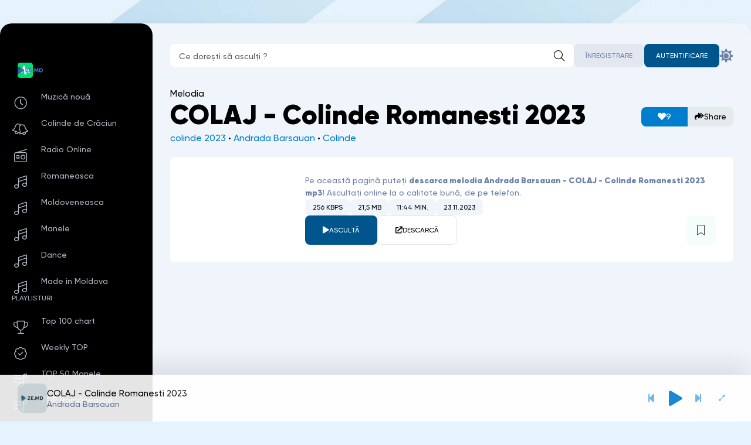

--- FILE ---
content_type: text/html; charset=utf-8
request_url: https://ze.md/colinde/5486-andrada-barsauan-colaj-colinde-romanesti-2023.html
body_size: 10362
content:
<!DOCTYPE html>
<html lang="ro">
<head>
	<meta charset="utf-8">
<title>COLAJ - Colinde Romanesti 2023 - Single by Andrada Barsauan | ZE.MD download mp3, ascultă online</title>
<meta name="description" content="Download mp3 COLAJ - Colinde Romanesti 2023 - Melodia de la Andrada Barsauan pe telefon.">
<meta name="keywords" content="descarca, colaj - colinde romanesti 2023, mp3, gratis, download, andrada barsauan, melodia, pe telefon, android, iphone">
<meta name="viewport" content="width=device-width, initial-scale=1, shrink-to-fit=no">
<meta property="og:site_name" content="Download muzica MP3 gratis - Sau dă-i play online">
<meta property="og:type" content="article">
<meta property="og:title" content="Andrada Barsauan - COLAJ - Colinde Romanesti 2023">
<meta property="og:url" content="https://ze.md/colinde/5486-andrada-barsauan-colaj-colinde-romanesti-2023.html">
<meta name="news_keywords" content="descarca mp3 Andrada Barsauan - COLAJ - Colinde Romanesti 2023 gratis">
<meta property="og:description" content="">
<link rel="search" type="application/opensearchdescription+xml" href="https://ze.md/index.php?do=opensearch" title="Download muzica MP3 gratis - Sau dă-i play online">
<link rel="canonical" href="https://ze.md/colinde/5486-andrada-barsauan-colaj-colinde-romanesti-2023.html">
<link rel="alternate" type="application/rss+xml" title="Download muzica MP3 gratis - Sau dă-i play online" href="https://ze.md/rss.xml">
    
    
    <meta property="og:image" content="https://ze.md/uploads/cover.png" />
    
    
    <meta name="google-site-verification" content="ZmumEQkRBEq_xbPEx5XpVPJq918X7e3B5m1uY-k-WqE" />
    <link type="image/x-icon" rel="shortcut icon" href="/favicon.ico">
    <link rel="apple-touch-icon" sizes="180x180" href="/apple-touch-icon.png">
    <link rel="icon" type="image/png" sizes="32x32" href="/favicon-32x32.png">
    <link rel="icon" type="image/png" sizes="16x16" href="/favicon-16x16.png">
	<meta name="viewport" content="width=device-width, initial-scale=1.0">
    <meta name="theme-color" content="#13141d">
    <meta name="mobile-web-app-capable" content="yes">
    <meta name="apple-mobile-web-app-capable" content="yes">
    <meta name="application-name" content="ZE Music">
    <meta name="apple-mobile-web-app-title" content="ZE.MD">
    <meta name="apple-mobile-web-app-status-bar-style" content="black-translucent">
	<link href="/templates/SoundZE/css/common.css?v=1768816231" type="text/css" rel="stylesheet">
	<link href="/templates/SoundZE/css/styles.css?v=1768816231" type="text/css" rel="stylesheet">
	<link href="/templates/SoundZE/css/responsive.css?v=0.0.0.2" type="text/css" rel="stylesheet">
	<link href="/templates/SoundZE/css/engine.css?v=1768816231" type="text/css" rel="stylesheet"> 
	<link href="/templates/SoundZE/css/fontawesome.css?v=0.0.2" type="text/css" rel="stylesheet">
</head>

<body>

	<script>
		//localStorage.removeItem('settmm'); 
		const bd = document.body;
		let sett = ['lt','col1']; // 
		function switchTheme(){
			let ls = JSON.parse(localStorage.getItem('settmm'));
			bd.removeAttribute('data-theme');
			if ( !ls ) { 
				localStorage.setItem('settmm',JSON.stringify(sett));
				bd.classList.add(sett[0],sett[1]);
				if (sett[0] == 'dt') {bd.setAttribute('data-theme','dark')}
			} else {
				bd.classList.add(ls[0],ls[1]);
				if (ls[0] == 'dt') {bd.setAttribute('data-theme','dark')}
			};
		};
		switchTheme();
	</script>

	<div class="wrapper wrapper--all">

		<div class="wrapper__container wrapper__container--main">

			<header class="header d-flex ai-center r-gap-20 c-gap-20">
	<a href="/" class="header__logo logo"><img src="/logo.svg" alt="Download muzica"></a>
<div class="header__search search-block flex-1">
    <form id="quicksearch" method="get" action="/search/">
        <input class="search-block__input input-bigger" id="story" name="story" placeholder="Ce dorești să asculți ?" type="text" autocomplete="off" required>
        <button class="search-block__btn btn-nobg btn-square fal fa-search" aria-label="Caută" type="submit"></button>
    </form>
</div>

	
	
	<div class="header__login d-flex ai-center c-gap-20">
		<a href="/?do=register" class="header__btn-link btn btn-rounded btn-fade">Înregistrare</a>
		<button class="header__btn-login btn btn-rounded fal fa-user js-show-login" aria-label="Autentificare"><span>Autentificare</span></button>
	</div>
	
	<button class="header__theme-select header__btn1 btn-nobg btn-square fas fa-sun js-theme-toggle" aria-label="Schimbă culoarea site-ului"></button>
	<button class="header__btn-menu btn-square fal fa-bars fa-1.3x d-none js-show-mobile-menu" aria-label="Deschide meniul mobil"></button>
</header>

<!-- END HEADER -->

<div class="cols">
	<main class="cols__content" id="wajax">
		
        
        
		


        

		

		
		<div class="grid-items"><div id='dle-content'><article itemscope itemtype="http://schema.org/MusicRecording">
    <div class="page__header d-flex ai-center c-gap-20 r-gap-10 sect__header">
    <div class="flex-1">
        <h1 itemprop="name"><span>Melodia </span>COLAJ - Colinde Romanesti 2023</h1>
        <div class="page__meta" itemprop="byArtist" itemscope itemtype="http://schema.org/MusicGroup">
            <span itemprop="name"><a href="https://ze.md/music/colinde-2023/" title="Melodii de la colinde 2023">colinde 2023</a> • <a href="https://ze.md/music/andrada-barsauan/" title="Melodii de la Andrada Barsauan">Andrada Barsauan</a> • <a href="https://ze.md/colinde/">Colinde</a></span>
        </div>
    </div>    
        
        <div class="page__rating d-flex">
            <a href="#" onclick="doRate('plus', '5486'); return false;" ><span class="fas fas fa-heart"></span> <span id="likes-id-5486" class="ignore-select">9</span></a>
            <a class="js-share" data-trg="https://ze.md/colinde/5486-andrada-barsauan-colaj-colinde-romanesti-2023.html"><span class="fas fa-share-all"></span>Share</a>  
        </div>
        
    </div>

    <div class="page__main d-flex sect">
        <div class="page__main-left">
            <div class="page__img img-block ratio-1-1">
                <img itemprop="image" src="/uploads/cover.png" alt="Cover pentru melodia COLAJ - Colinde Romanesti 2023 de la Andrada Barsauan" loading="lazy">
                
            </div>
        </div>
        <div class="page__main-right flex-1 d-flex fd-column r-gap-20">
            <div class="page__caption">
                Pe această pagină puteți <b>descarca melodia <span itemprop="name">Andrada Barsauan - COLAJ - Colinde Romanesti 2023</span> mp3</b>! 
                Ascultați online la o calitate bună, de pe telefon.
            </div>
            <ul class="page__tech d-flex r-gap-10 c-gap-10 mr-auto">
                <li itemprop="encodingFormat">256 kbps</li>  
                <li>21,5 Mb</li>
                <li itemprop="duration">11:44 min.</li>
                <li itemprop="datePublished">23.11.2023</li>
            </ul>
            
            <div class="page__ctrl d-flex ai-center c-gap-15 r-gap-15 mt-auto js-trc" 
            data-src="/media/5486" data-id="5486" 
            data-title="COLAJ - Colinde Romanesti 2023" data-subtitle="Andrada Barsauan" data-duration="11:44" 
            data-img="https://ze.md/uploads/cover.png">
                <button class="page__play fas fa-play js-trc__play" id="5486" aria-label="player redare pauză 5486">Ascultă</button>
                <a href="https://go.ze.md/5486" target="_blank" class="page__dl btn btn-border mr-auto fas fa-external-link">Descarcă</a>
                
                <div class="page__fav">
                    <div class="js-trc__fav">
					
					<a href="#" class="js-show-login"><span class="fal fa-bookmark"></span></a>
					
					
				</div>
                </div>
            </div>
        </div>
    </div>
<script async src="https://pagead2.googlesyndication.com/pagead/js/adsbygoogle.js?client=ca-pub-7846058347195824"
     crossorigin="anonymous"></script>
<!-- articol -->
<ins class="adsbygoogle"
     style="display:block"
     data-ad-client="ca-pub-7846058347195824"
     data-ad-slot="5696517912"
     data-ad-format="auto"
     data-full-width-responsive="true"></ins>
<script>
     (adsbygoogle = window.adsbygoogle || []).push({});
</script>
     
   <section class="sect">
        <h2 class="sect__header sect__title">V-ar putea plăcea</h2>
        <div class="sect__content grid-items">
            
            <div class="track-item d-flex ai-center r-gap-10 c-gap-10 grid-items__item  track-item--guest js-trc" 
data-src="/media/3150" data-id="3150" 
data-title="Colaj Colinde Autentice Romanesti" data-subtitle="Colinde de Craciun" data-duration="" 
data-img="/apple-touch-icon.png">
    <button class="track-item__btn-play btn-nobg btn-square fas fa-play js-trc__play" id="3150" aria-label="reda \ opreste 3150"></button>
    
    <a href="https://ze.md/colinde/3150-colinde-de-craciun-colaj-colinde-autentice-romanesti-1-ora-colinde-de-craciun.html" class="track-item__desc d-block flex-1">
        <div class="track-item__title ws-nowrap">Colaj Colinde Autentice Romanesti</div>
        <div class="track-item__subtitle ws-nowrap">Colinde de Craciun</div>
    </a>
    <button class="btn-nobg btn-square fas fa-ellipsis-v js-trc__ctrl" data-id="3150" data-link="https://ze.md/colinde/3150-colinde-de-craciun-colaj-colinde-autentice-romanesti-1-ora-colinde-de-craciun.html" aria-label="Opțiuni 3150"></button>
</div><div class="track-item d-flex ai-center r-gap-10 c-gap-10 grid-items__item  track-item--guest js-trc" 
data-src="/media/3195" data-id="3195" 
data-title="Colinde Traditionale Romanesti Colaj" data-subtitle="Colinde de Craciun" data-duration="" 
data-img="/apple-touch-icon.png">
    <button class="track-item__btn-play btn-nobg btn-square fas fa-play js-trc__play" id="3195" aria-label="reda \ opreste 3195"></button>
    
    <a href="https://ze.md/colinde/3195-colinde-de-craciun-cele-mai-frumoase-colinde-traditionale-romanesti-colaj-colinde-2021.html" class="track-item__desc d-block flex-1">
        <div class="track-item__title ws-nowrap">Colinde Traditionale Romanesti Colaj</div>
        <div class="track-item__subtitle ws-nowrap">Colinde de Craciun</div>
    </a>
    <button class="btn-nobg btn-square fas fa-ellipsis-v js-trc__ctrl" data-id="3195" data-link="https://ze.md/colinde/3195-colinde-de-craciun-cele-mai-frumoase-colinde-traditionale-romanesti-colaj-colinde-2021.html" aria-label="Opțiuni 3195"></button>
</div><div class="track-item d-flex ai-center r-gap-10 c-gap-10 grid-items__item  track-item--guest js-trc" 
data-src="/media/3163" data-id="3163" 
data-title="Colaj COLINDE 2022" data-subtitle="Colinde de Craciun" data-duration="" 
data-img="/apple-touch-icon.png">
    <button class="track-item__btn-play btn-nobg btn-square fas fa-play js-trc__play" id="3163" aria-label="reda \ opreste 3163"></button>
    
    <a href="https://ze.md/colinde/3163-colinde-de-craciun-colaj-colinde-2022-colinde-traditionale-romanesti-2022-colaj-nou.html" class="track-item__desc d-block flex-1">
        <div class="track-item__title ws-nowrap">Colaj COLINDE 2022</div>
        <div class="track-item__subtitle ws-nowrap">Colinde de Craciun</div>
    </a>
    <button class="btn-nobg btn-square fas fa-ellipsis-v js-trc__ctrl" data-id="3163" data-link="https://ze.md/colinde/3163-colinde-de-craciun-colaj-colinde-2022-colinde-traditionale-romanesti-2022-colaj-nou.html" aria-label="Opțiuni 3163"></button>
</div><div class="track-item d-flex ai-center r-gap-10 c-gap-10 grid-items__item  track-item--guest js-trc" 
data-src="/media/3197" data-id="3197" 
data-title="Colinde Traditionale Romanesti" data-subtitle="Colinde de Craciun" data-duration="" 
data-img="/apple-touch-icon.png">
    <button class="track-item__btn-play btn-nobg btn-square fas fa-play js-trc__play" id="3197" aria-label="reda \ opreste 3197"></button>
    
    <a href="https://ze.md/colinde/3197-colinde-de-craciun-cele-mai-frumoase-colinde-traditionale-romanesti-colaj-colinde-2022.html" class="track-item__desc d-block flex-1">
        <div class="track-item__title ws-nowrap">Colinde Traditionale Romanesti</div>
        <div class="track-item__subtitle ws-nowrap">Colinde de Craciun</div>
    </a>
    <button class="btn-nobg btn-square fas fa-ellipsis-v js-trc__ctrl" data-id="3197" data-link="https://ze.md/colinde/3197-colinde-de-craciun-cele-mai-frumoase-colinde-traditionale-romanesti-colaj-colinde-2022.html" aria-label="Opțiuni 3197"></button>
</div><div class="track-item d-flex ai-center r-gap-10 c-gap-10 grid-items__item  track-item--guest js-trc" 
data-src="/media/3154" data-id="3154" 
data-title="COLINDE TRADITIONALE ROMANESTI" data-subtitle="Colinde de Craciun" data-duration="" 
data-img="/apple-touch-icon.png">
    <button class="track-item__btn-play btn-nobg btn-square fas fa-play js-trc__play" id="3154" aria-label="reda \ opreste 3154"></button>
    
    <a href="https://ze.md/colinde/3154-colinde-de-craciun-colinde-traditionale-romanesti-colaj-craciun-2021.html" class="track-item__desc d-block flex-1">
        <div class="track-item__title ws-nowrap">COLINDE TRADITIONALE ROMANESTI</div>
        <div class="track-item__subtitle ws-nowrap">Colinde de Craciun</div>
    </a>
    <button class="btn-nobg btn-square fas fa-ellipsis-v js-trc__ctrl" data-id="3154" data-link="https://ze.md/colinde/3154-colinde-de-craciun-colinde-traditionale-romanesti-colaj-craciun-2021.html" aria-label="Opțiuni 3154"></button>
</div><div class="track-item d-flex ai-center r-gap-10 c-gap-10 grid-items__item  track-item--guest js-trc" 
data-src="/media/3149" data-id="3149" 
data-title="Colinde Magice Romanesti Pentru Craciun 2022" data-subtitle="Colinde de Craciun" data-duration="" 
data-img="/apple-touch-icon.png">
    <button class="track-item__btn-play btn-nobg btn-square fas fa-play js-trc__play" id="3149" aria-label="reda \ opreste 3149"></button>
    
    <a href="https://ze.md/colinde/3149-colinde-de-craciun-colinde-magice-romanesti-pentru-craciun-2022-cantece-de-sarbatori-colaj-colinde.html" class="track-item__desc d-block flex-1">
        <div class="track-item__title ws-nowrap">Colinde Magice Romanesti Pentru Craciun 2022</div>
        <div class="track-item__subtitle ws-nowrap">Colinde de Craciun</div>
    </a>
    <button class="btn-nobg btn-square fas fa-ellipsis-v js-trc__ctrl" data-id="3149" data-link="https://ze.md/colinde/3149-colinde-de-craciun-colinde-magice-romanesti-pentru-craciun-2022-cantece-de-sarbatori-colaj-colinde.html" aria-label="Opțiuni 3149"></button>
</div><div class="track-item d-flex ai-center r-gap-10 c-gap-10 grid-items__item  track-item--guest js-trc" 
data-src="/media/5489" data-id="5489" 
data-title="Colinde romanesti - COLAJ 2023" data-subtitle="Vladuta Lupau" data-duration="" 
data-img="/apple-touch-icon.png">
    <button class="track-item__btn-play btn-nobg btn-square fas fa-play js-trc__play" id="5489" aria-label="reda \ opreste 5489"></button>
    
    <a href="https://ze.md/colinde/5489-vladuta-lupau-colinde-romanesti-colaj-2023.html" class="track-item__desc d-block flex-1">
        <div class="track-item__title ws-nowrap">Colinde romanesti - COLAJ 2023</div>
        <div class="track-item__subtitle ws-nowrap">Vladuta Lupau</div>
    </a>
    <button class="btn-nobg btn-square fas fa-ellipsis-v js-trc__ctrl" data-id="5489" data-link="https://ze.md/colinde/5489-vladuta-lupau-colinde-romanesti-colaj-2023.html" aria-label="Opțiuni 5489"></button>
</div><div class="track-item d-flex ai-center r-gap-10 c-gap-10 grid-items__item  track-item--guest js-trc" 
data-src="/media/3170" data-id="3170" 
data-title="Sarbatorile Au Venit COLAJ 2021" data-subtitle="Colinde de Craciun" data-duration="" 
data-img="/apple-touch-icon.png">
    <button class="track-item__btn-play btn-nobg btn-square fas fa-play js-trc__play" id="3170" aria-label="reda \ opreste 3170"></button>
    
    <a href="https://ze.md/colinde/3170-colinde-de-craciun-colinde-romanesti-2021-sarbatorile-au-venit-colaj-2021.html" class="track-item__desc d-block flex-1">
        <div class="track-item__title ws-nowrap">Sarbatorile Au Venit COLAJ 2021</div>
        <div class="track-item__subtitle ws-nowrap">Colinde de Craciun</div>
    </a>
    <button class="btn-nobg btn-square fas fa-ellipsis-v js-trc__ctrl" data-id="3170" data-link="https://ze.md/colinde/3170-colinde-de-craciun-colinde-romanesti-2021-sarbatorile-au-venit-colaj-2021.html" aria-label="Opțiuni 3170"></button>
</div><div class="track-item d-flex ai-center r-gap-10 c-gap-10 grid-items__item  track-item--guest js-trc" 
data-src="/media/3199" data-id="3199" 
data-title="Colinde Romanesti" data-subtitle="Colinde de Craciun" data-duration="" 
data-img="/apple-touch-icon.png">
    <button class="track-item__btn-play btn-nobg btn-square fas fa-play js-trc__play" id="3199" aria-label="reda \ opreste 3199"></button>
    
    <a href="https://ze.md/colinde/3199-colinde-de-craciun-colinde-romanesti.html" class="track-item__desc d-block flex-1">
        <div class="track-item__title ws-nowrap">Colinde Romanesti</div>
        <div class="track-item__subtitle ws-nowrap">Colinde de Craciun</div>
    </a>
    <button class="btn-nobg btn-square fas fa-ellipsis-v js-trc__ctrl" data-id="3199" data-link="https://ze.md/colinde/3199-colinde-de-craciun-colinde-romanesti.html" aria-label="Opțiuni 3199"></button>
</div><div class="track-item d-flex ai-center r-gap-10 c-gap-10 grid-items__item  track-item--guest js-trc" 
data-src="/media/3185" data-id="3185" 
data-title="Colinde Romanesti de craciun" data-subtitle="Colinde de Craciun" data-duration="" 
data-img="/apple-touch-icon.png">
    <button class="track-item__btn-play btn-nobg btn-square fas fa-play js-trc__play" id="3185" aria-label="reda \ opreste 3185"></button>
    
    <a href="https://ze.md/colinde/3185-colinde-de-craciun-colinde-romanesti-de-craciun.html" class="track-item__desc d-block flex-1">
        <div class="track-item__title ws-nowrap">Colinde Romanesti de craciun</div>
        <div class="track-item__subtitle ws-nowrap">Colinde de Craciun</div>
    </a>
    <button class="btn-nobg btn-square fas fa-ellipsis-v js-trc__ctrl" data-id="3185" data-link="https://ze.md/colinde/3185-colinde-de-craciun-colinde-romanesti-de-craciun.html" aria-label="Opțiuni 3185"></button>
</div>
            
        </div>    
    </section>
    
    <section class="sect">
         <div class="page__main d-flex">
           <div class="page__main-right flex-1 d-flex fd-column r-gap-20">
             <div class="page__caption">
               Melodia "<strong>COLAJ - Colinde Romanesti 2023</strong>" de la <strong><a href="https://ze.md/search/Andrada-Barsauan">Andrada Barsauan</a></strong> a fost adăugată pe site pe data de <strong>23 noiembrie 2023</strong>. Din data publicării până în prezent a primit <strong><span id="likes-id-5486" class="ignore-select">9</span> aprecieri</strong> de la utlizatorii noștri. Fișierul MP3 are dimensiunea de <strong>21,5 Mb</strong>, iar durata melodiei este de <strong>11:44 min.</strong>, în format <strong>256 kbps</strong> – calitate audio înaltă pentru o experiență de ascultare excelentă!
               <p><strong>Notă importantă:</strong> Piesa <em>Andrada Barsauan - COLAJ - Colinde Romanesti 2023</em> este oferită exclusiv în scop informativ. Nu încurajăm distribuirea sau folosirea în scopuri comerciale a fișierelor audio fără acordul deținătorilor de drepturi. Toate melodiile de pe site sunt colectate din surse publice, iar dacă intenționați să folosiți această melodie în proiecte comerciale sau alte scopuri legale, vă recomandăm achiziționarea drepturilor de pe platforme oficiale.</p>
             </div>
               
           </div>
         </div>
    </section> 
</article></div></div>
		
        
        
		<div class="sect sect-genres" id="genres-1">
			<ul class="sect__content genres-list d-flex c-gap-10 r-gap-10">
				<li><a href="/top-100-mp3.html" title="top 100 muzica mp3 pe telefon, muzica gratuit">TOP 100 Melodii</a></li>
				<li><a href="/weekly-top.html" title="top saptamanl, 50 melodii populare acum, download pe telefon">TOP 50 Weekly</a></li>
				<li><a href="/top-50-manele.html" title="top manele in mp3, cele mai polare manele acum, 50 manele mp3">TOP 50 MANELE</a></li>
				<li><a href="/romanian-charts.html" title="top saptamanl, 50 melodii romanesti populare acum, download pe telefon">TOP 50 Românești</a></li>
                <li><a href="/top-50-romania.html" title="Top 50 melodii, cele mai populare melodii din România, in mp3, playlist din 50 de melodii.">TOP 50 în Romania</a></li>
                <li><a href="/top-50-moldoveneasca.html" title="Muzica de petrecere mp3, descarca, muzica moldoveneasca mp3,">TOP 50 Moldovenească</a></li>
                <li><a href="/top-50-moldova.html" title="Top 50 melodii, cele mai populare melodii din Moldova, in mp3, playlist din 50 de melodii.">TOP 50 în Moldova</a></li>
                <li><a href="/muzica-de-petrecere/" title="Muzica pentru petrecere, muzica mp3, de veselie">Pentru Petreceri</a></li>
                <li><a href="/car-music-mp3/" title="Muzica pentru masina, muzica cu bas tare">Muzica cu bass</a></li>
				<li><a href="/open">Albume</a></li>
			</ul>
		</div>
        
        
		

	</main>

	<!-- END CONTENT -->

	<aside class="cols__sidebar">

		<div class="cols__sidebar-sticky d-flex fd-column r-gap-40 js-this-in-mobile-menu">
			<div class="side-menu">
				<ul class="side-menu__list">
                    <li class="fal fa-clock"><a href="/muzica/" title="Muzica noua in mp3, muzica gratuit pe telefon, descarca, download muzica">Muzică nouă</a></li>
                    <li class="fal fa-bells"><a href="/colinde/" title="Cele mai frumoase colinde pentru craciun in mp3">Colinde de Crăciun</a></li>
                    <li class="fal fa-radio"><a href="https://radio.ze.md/" title="Radio online, asculta cele mai populare radio din Moldova si din Romania online">Radio Online</a></li>
                    
                    <li class="fal fa-music"><a href="/romaneasca/" title="Muzica mp3, download pe telefon, muzica romaneasca mp3, gratis, descarca">Romaneasca</a></li>
                    <li class="fal fa-music"><a href="/moldoveneasca/" title="Descarca muzica Moldoveneasca, muzica de petrecere, muzica moldoveneasca mp3">Moldoveneasca</a></li>
                    <li class="fal fa-music"><a href="/manele-noi/" title="manele mp3, pe telefon, descarca, download gratis">Manele</a></li>
                    <li class="fal fa-music"><a href="/dance/" title="dance music mp3, pe telefon, descarca, download muzica dance">Dance</a></li>
                    <li class="fal fa-music"><a href="/moderna/">Made in Moldova</a></li>
                    

				<!--<li class="fal fa-compact-disc"><span class="js-show-genres" data-trg="#sect-genres">Alege genul</span></li>-->
				</ul>
			</div>
			
			<div class="side-menu">
				<div class="side-menu__caption">Playlisturi</div>
				<ul class="side-menu__list">
					<li class="fal fa-trophy"><a href="/top-100-mp3.html" title="Descarca muzica gratuit, muzica mp3, top 100 melodii">Top 100 chart</a></li>
					<li class="fal fa-badge-check"><a href="/weekly-top.html" title="Playlist cu muzica gratis. top 50 melodii">Weekly TOP</a></li>
                    <li class="fal fa-list-music"><a href="/top-50-manele.html">TOP 50 Manele</a></li>
                    <li class="fal fa-list-music"><a href="/romanian-charts.html">TOP Românească</a></li>
                    <li class="fal fa-list-music"><a href="/top-50-moldoveneasca.html">Top Moldovenească</a></li>
					
                    <li class="fal fa-speakers"><a href="/car-music-mp3/">Car music BASS</a></li>
                    <li class="fal fa-album-collection"><a href="/open">Albume</a></li>
				</ul>
           </div>     
           <div class="side-menu">
                <div class="side-menu__caption">Play Remix</div>
                <ul class="side-menu__list">
                <li class="fal fa-music"><a href="/music/remix-romanesc/">Remix Romanesc</a></li>
                <li class="fal fa-music"><a href="/music/manele-remix/">Manele Remix</a></li>
                <li class="fal fa-music"><a href="/music/remix-muzica-populara/">Remix Muzica Populara</a></li>    
				</ul>
			</div>
            <div class="side-menu">
                <div class="side-menu__caption">Recomandăm</div>
				<ul class="side-menu__list">
                    <li class="fas fa-star"><a href="https://horoscop.ze.md/" target="_blank" title="Horoscop pentru ziua de azi">Horoscop zilnic</a></li>
                    <li class="fas fa-at"><a href="https://temp-mail.biz/" target="_blank" title="Disposable email is a free email service that allows to receive email at a temporary address that self-destructed after a certain time elapses.">Free temporary email</a></li>
                </ul>    
            </div>    
		</div>

	</aside>

	<!-- END SIDEBAR -->

</div>

<!-- END COLS -->

<footer class="footer">
	<div class="footer__one d-flex ai-center jc-center r-gap-20 c-gap-20">
		<a href="/" class="footer__logo"><img src="/logo.svg" alt="Download muzica"></a>
		<div class="footer__notify mr-auto">Administrația nu este responsabilă pentru materialele ilegale postate de utilizatori! <br>Orice fișier audio va fi șters la cerere deținătorul drepturilor de autor pe adresa de e-mail: <a href="mailto:admin@ze.md">admin@ze.md</a> <br>Toate fișierele sunt verificate, nu există viruși.</div>
		<ul class="footer__menu d-flex jc-center r-gap-10 c-gap-40">
            <li><a href="/backlinks.html" title="Parteneri ze.md">Backlinks</a></li>
            <li><a href="/dmca.html" rel="nofollow">Termeni și Condiții</a></li>
            <li><a href="/our-privacy-policy.html" rel="nofollow">Privacy Policy</a></li>
            <li><a href="/faq.html" title="Cum se descarca muzica mp3 gratuit pe ze.md ?">Cum descarc muzica?</a></li>
            <li><a href="/index.php?do=feedback" rel="nofollow">Feedback</a></li>
		</ul>
	</div>
	<div class="footer__two d-flex ai-center jc-center r-gap-10 c-gap-20">
		<div class="footer__copyright mr-auto">© Copyright <span id="year"></span>, ZE.MD</div>
		<div class="footer__counter">
<!--LiveInternet counter--><a href="https://www.liveinternet.ru/click"
target="_blank"><img id="licnt8A0F" width="88" height="15" style="border:0" 
title="LiveInternet: number of visitors for today is shown"
src="[data-uri]"
alt=""/></a><script>(function(d,s){d.getElementById("licnt8A0F").src=
"https://counter.yadro.ru/hit?t26.11;r"+escape(d.referrer)+
((typeof(s)=="undefined")?"":";s"+s.width+"*"+s.height+"*"+
(s.colorDepth?s.colorDepth:s.pixelDepth))+";u"+escape(d.URL)+
";h"+escape(d.title.substring(0,150))+";"+Math.random()})
(document,screen)</script><!--/LiveInternet-->
        </div>
	</div>
</footer>				
<!-- END FOOTER -->
		</div>
		<!-- END WRAPPER-MAIN -->
	</div>
	<!-- END WRAPPER -->
	

<div class="lgn d-none">
    <div class="lgn__ctrl d-flex">
        <span class="flex-1 d-flex jc-center">Autentificare</span>
        <a href="/?do=register" rel="nofollow" class="flex-1 d-flex jc-center">Înregistrare</a>
    </div>
    <form method="post" class="lgn__content d-flex fd-column r-gap-15">
        <button class="lgn__btn-close fal fa-times btn-nobg btn-square" aria-label="Închide panoul de autentificare"></button>
        <div class="lgn__header">
            <div class="lgn__title">Autentifică-te în contul tău</div>
            <div class="lgn__caption">Și obține noi oportunități</div>
            <div class="lgn__avatar img-block ratio-1-1 pi-center fal fa-user"></div>
        </div>
        <div class="lgn__cell lgn__input">
            <input type="text" name="login_name" id="login_name" placeholder="Numele tău de utilizator" autocomplete="on">
            <input type="password" name="login_password" id="login_password" placeholder="Parola ta" autocomplete="on">
        </div>
        <div class="lgn__cell d-flex ai-center jc-space-between r-gap-10 c-gap-10">
            <label class="has-checkbox" for="login_not_save">
                <input type="checkbox" name="login_not_save" id="login_not_save" value="0" checked>
                <span>Ține-mă minte</span>
            </label>
            <a href="https://ze.md/index.php?do=lostpassword">Ai uitat parola?</a>
        </div>
        <div class="lgn__cell lgn__btn">
            <button onclick="submit();" type="submit" class="w-100">Autentifică-te pe site</button>
            <input name="login" type="hidden" id="login" value="submit">
        </div>
        <div class="lgn__cell lgn__social d-flex ai-center jc-center r-gap-10 c-gap-10">
			<div class="lgn__social-caption w-100 d-flex ai-center c-gap-10">Sau continuă cu</div>
			
			
			<a href="https://www.facebook.com/dialog/oauth?client_id=933728617275293&amp;redirect_uri=https%3A%2F%2Fze.md%2Findex.php%3Fdo%3Dauth-social%26provider%3Dfc&amp;scope=public_profile%2Cemail&amp;display=popup&amp;state=4d3510c199d96f591e80ca5697e0b700&amp;response_type=code" target="_blank" class="lgn__social-fb" data-text="Facebook"><img loading="lazy" src="/templates/SoundZE/images/social/fb.svg" alt=""></a>
			
			<a href="https://accounts.google.com/o/oauth2/auth?client_id=720967829367-6lo7b9msl3lva25o5odbphasa3rl6u4v.apps.googleusercontent.com&amp;redirect_uri=https%3A%2F%2Fze.md%2Findex.php%3Fdo%3Dauth-social%26provider%3Dgoogle&amp;scope=https%3A%2F%2Fwww.googleapis.com%2Fauth%2Fuserinfo.email+https%3A%2F%2Fwww.googleapis.com%2Fauth%2Fuserinfo.profile&amp;state=4d3510c199d96f591e80ca5697e0b700&amp;response_type=code" target="_blank" class="lgn__social-gg" data-text="Google"><img loading="lazy" src="/templates/SoundZE/images/social/google.svg" alt=""></a>
			
		</div>
    </form>
</div>


	<link href="/engine/classes/min/index.php?f=engine/editor/css/default.css&amp;v=70cbc" rel="stylesheet" type="text/css">
<script src="/engine/classes/min/index.php?g=general3&amp;v=2a6efa0f805c283d2f49a02e7"></script>
<script src="/engine/classes/min/index.php?f=engine/classes/js/jqueryui3.js,engine/classes/js/dle_js.js,engine/classes/js/lazyload.js,engine/classes/masha/masha.js&amp;v=2a6efa0f805c283d2f49a02e7" defer></script>
	<script src="/templates/SoundZE/js/reload.js?v=0.0.0.1"></script>
	<script src="/templates/SoundZE/js/libs.js?v=1768816231"></script>
	<script src="/templates/SoundZE/js/player.js?v=1768816231"></script>
	<script src="/templates/SoundZE/js/pjax.js?v=0.0.0.1"></script>
	<script>window.userFavorites = [];</script>
<script>
<!--
var dle_root       = '/';
var dle_admin      = '';
var dle_login_hash = '5d82b86e76376c592161e79afe846747ea102337';
var dle_group      = 5;
var dle_skin       = 'SoundZE';
var dle_wysiwyg    = '0';
var quick_wysiwyg  = '1';
var dle_min_search = '2';
var dle_act_lang   = ["Da", "Nu", "Introdu", "Anulează", "Salvează", "Șterge", ""];
var menu_short     = 'Redactare rapida';
var menu_full      = 'Redactare totala';
var menu_profile   = 'Vezi profil';
var menu_send      = 'Trimite mesaj';
var menu_uedit     = 'Panou administrare';
var dle_info       = 'Informații';
var dle_confirm    = 'Confirmare';
var dle_prompt     = 'Introdu informațiile';
var dle_req_field  = 'Completează toate câmpurile obligatorii.';
var dle_del_agree  = 'Sigur vrei să ștergi? Acțiunea nu poate fi anulată.';
var dle_spam_agree = 'Sigur vrei să marchezi acest utilizator ca spammer? Aceasta va duce la ștergerea tuturor comentariilor sale.';
var dle_c_title    = 'Mesaj către Administrator';
var dle_complaint  = 'Descrie in ce consta erroarea:';
var dle_mail       = 'E-mail:';
var dle_big_text   = 'Ai selectat o porțiune prea mare de text.';
var dle_orfo_title = 'Specifică un comentariu pentru administratori despre eroarea găsită pe pagină:';
var dle_p_send     = 'Trimite';
var dle_p_send_ok  = 'Notificare trimisă cu succes';
var dle_save_ok    = 'Modificările au fost salvate cu succes. Reîncarci pagina?';
var dle_reply_title= 'Răspuns la comentariu';
var dle_tree_comm  = '0';
var dle_del_news   = 'Șterge Mp3-ul';
var dle_sub_agree  = 'Sigur doriți să vă abonați la comentariile acestei publicații?';
var dle_captcha_type  = '1';
var DLEPlayerLang     = {prev: 'Anterior',next: 'Următorul',play: 'Redare',pause: 'Pauză',mute: 'Opriți sunetul', unmute: 'Porniți sunetul', settings: 'Setări', enterFullscreen: 'Ecran complet', exitFullscreen: 'Opriți modul ecran complet', speed: 'Viteză', normal: 'Normal', quality: 'Calitate', pip: 'Mod PiP'};
var allow_dle_delete_news   = false;
var dle_search_delay   = false;
var dle_search_value   = '';
jQuery(function($){
save_last_viewed('5486');
FastSearch();
});
//-->
</script>
</body>
</html>

<!-- (https://ze.md) -->


--- FILE ---
content_type: text/html; charset=utf-8
request_url: https://www.google.com/recaptcha/api2/aframe
body_size: 267
content:
<!DOCTYPE HTML><html><head><meta http-equiv="content-type" content="text/html; charset=UTF-8"></head><body><script nonce="bCNfhu6Ui4Fg6Ml-UX4BSA">/** Anti-fraud and anti-abuse applications only. See google.com/recaptcha */ try{var clients={'sodar':'https://pagead2.googlesyndication.com/pagead/sodar?'};window.addEventListener("message",function(a){try{if(a.source===window.parent){var b=JSON.parse(a.data);var c=clients[b['id']];if(c){var d=document.createElement('img');d.src=c+b['params']+'&rc='+(localStorage.getItem("rc::a")?sessionStorage.getItem("rc::b"):"");window.document.body.appendChild(d);sessionStorage.setItem("rc::e",parseInt(sessionStorage.getItem("rc::e")||0)+1);localStorage.setItem("rc::h",'1768816233749');}}}catch(b){}});window.parent.postMessage("_grecaptcha_ready", "*");}catch(b){}</script></body></html>

--- FILE ---
content_type: text/css
request_url: https://ze.md/templates/SoundZE/css/engine.css?v=1768816231
body_size: 8232
content:
/* INFO MESSAGES, ERRORS */
.message-info {line-height: 1.5; margin-bottom: 20px; 
	background-color: var(--ui-bg-attention); box-shadow: 0 1px 3px rgba(0,0,0,.12),0 1px 2px rgba(0,0,0,.24);
	border: 1px solid var(--ui-bd-attention); position: relative; padding: 15px 20px 15px 64px;}
.message-info__title {font-weight: var(--ui-fw-bolder);}
.message-info::before {content:"\f071"; font-family:'Font Awesome 5 Pro'; font-weight: var(--ui-fw-fa); font-size: 22px;
	color: #fff; background-color: var(--ui-bd-attention); position: absolute; left: 0; top: 0; 
	width: 44px; height: 100%; display: grid; place-items: center;}

.custom-response {
    padding: 12px;
    margin: 15px 0;
    border-radius: 6px;
    text-align: center;
    font-weight: 500;
    border: 1px solid;
}

.custom-response--success {
    background-color: #d4edda;
    color: #155724;
    border-color: #c3e6cb;
}

.custom-response--error {
    background-color: #f8d7da;
    color: #721c24;
    border-color: #f5c6cb;
}

.custom-send-btn {
    display: inline-block;
    margin: 20px auto 0;
    padding: 14px 28px;
    font-size: 16px;
    font-weight: 500;
    text-align: center;
    color: #ffffff;
    background: #1a73e8;
    border: none;
    border-radius: 8px;
    cursor: pointer;
    transition: all 0.3s ease;
    box-shadow: 0 4px 12px rgba(0, 0, 0, 0.15);
}

.form__row--submit {
    text-align: center;
}

.custom-send-btn:hover {
    background: #155ab6;
    transform: translateY(-2px);
    box-shadow: 0 6px 16px rgba(0, 0, 0, 0.2);
}

.custom-send-btn:disabled {
    background: #6c757d;
    cursor: not-allowed;
    box-shadow: none;
    transform: none;
}


/* Centrare pe pagină */
.google-btn-wrapper {
  display: flex;
  justify-content: center;
  text-decoration: none;
}

/* Buton Google */
.g-sign-in-button {
  display: inline-flex;                /* flex pentru aliniere perfectă */
  align-items: center;                 /* centrează vertical icon + text */
  justify-content: center;
  gap: 10px;                            /* spațiu între icon și text */

  height: 48px;
  padding: 0 20px;
  border-radius: 999px;
  border: 1px solid var(--bdc);
  background: transparent;
  color: var(--tt);
  font: 500 15px/1 "Roboto", system-ui, sans-serif;

  cursor: pointer;
  transition: border-color 0.15s ease, color 0.15s ease, transform 0.06s ease;
}

/* Logo */
.g-sign-in-button .logo-wrapper {
  display: flex;                        /* centrează imaginea în cerc */
  align-items: center;
  justify-content: center;
  width: 28px;
  height: 28px;
  border-radius: 50%;
  background: #fff;
}
.g-sign-in-button img {
  width: 18px;
  height: 18px;
  display: block;
}

/* Text */
.g-sign-in-button .text-container {
  white-space: nowrap;
}

/* Hover & active */
.g-sign-in-button:hover {
  border-color: var(--accent);
  color: var(--accent);
}
.g-sign-in-button:active {
  transform: translateY(1px);
}

/* Focus accesibil */
.g-sign-in-button:focus-visible {
  outline: none;
  box-shadow: 0 0 0 3px rgba(0, 125, 205, 0.3);
  border-color: var(--accent);
}

/* SERVICE PAGE COMMON, FORM
----------------------------------------------- */
.serv__title {font-size: 24px; font-weight: var(--ui-fw-bolder); margin-bottom: 30px;}
.serv__subtitle {font-size: 18px; font-weight: var(--ui-fw-bolder); margin-bottom: 20px;}
.serv__section {margin-bottom: 30px;}
.serv__gap {gap: 10px;}
.serv__links a {color: var(--ui-accent); border-bottom: 1px dotted var(--ui-accent);}
.serv__table-resp {overflow-y: hidden; overflow-x: auto;}
.serv__table table {width: 100%;}
.serv__table table thead tr, .pm tbody tr:first-child {background-color: var(--ui-bg-black); color: #fff;}
.serv__table table td {padding: 10px 10px; font-size: 13px; border: 1px solid var(--ui-bdc);}
.serv__table table tbody tr:nth-child(2n) {background-color: var(--ui-bg-darker);}

.form__row + .form__row {margin-top: 20px;}
.form__row {display: grid; gap: 10px 20px; align-items: center; grid-template-columns: 200px minmax(200px,1fr); position: relative;}
.form__row--textarea, .form__row--textarea .form__label, .form__row--wide {display: block;}
.form__row--textarea .form__label {background-color: var(--ui-bg-black); color: #fff; padding: 15px;}
.form__label--important::after {content: "*"; margin: 0 0 0 5px; color: var(--ui-red);}
#result-registration, .ui-helper-hidden-accessible, #related_news, .form__vote {grid-column: 1 / -1; padding: 20px; 
	background-color: var(--ui-bg-attention); border: 1px solid var(--ui-bd-attention);}
.form__find-related {position: absolute; right: 0; top: 0; border-radius: 0 4px 4px 0;}
.form__content select, #category {width: 100% !important;}
.bb-pane + textarea {border-radius: 0 0 4px 4px;}
.xfieldsnote {color: var(--ui-tt-fade); font-size: 13px; margin-top: 5px;}

.form__table {width: 100%;}
.form__table tr + tr td {padding-top: 20px;}
.form__table .addnews {width: 220px;}
.xfields textarea, .xprofile textarea, .form__textarea--height {height:100px !important;}
.xfields .bb-editor, .xfields .wseditor {margin-top:10px;}
td.xfields {position: relative;}

.form__row--checkboxes-group {display: grid; grid-gap: 20px 20px; grid-template-columns: repeat(auto-fill,minmax(280px,1fr)); align-items: start;}
.form__sec-code > input {flex: 1 1 0; margin-right: 10px; height: 80px; line-height: 80px; text-align: center;}
.form__row--submit {display: flex !important;}
.form__row--submit button {min-width: auto; white-space: nowrap;}
.form__btn {width: 220px;}


/* CHECKBOXES, RADIO BUTTONS
----------------------------------------------- */
.has-radiobox label {position: relative; padding-left: 32px; display: block; cursor: pointer;}
.has-radiobox input {appearance: none; -webkit-appearance: none; display: block; width: 22px; height: 22px; cursor: pointer;
	border: 1px solid var(--ui-bdc); background: var(--ui-bg); border-radius: 50%;
	position: absolute; left: 0; top: 50%; transform: translateY(-50%);}
.has-radiobox label input:checked::before {content: ''; background-color: var(--ui-accent); 
	width: 12px; height: 12px; border-radius: 50%; position: absolute; left: 4px; top: 4px;}
.has-checkbox, .checkbox {display: block; position: relative; padding-left: 50px; cursor: pointer;}
.has-checkbox, .checkbox label {cursor: pointer; display: block;}
.has-checkbox input, .checkbox input {
	appearance: none; -webkit-appearance: none; display: inline-block; transition: all .2s linear;
	height: 22px; width: 40px; border-radius: 11px; background-color: var(--ui-bg-darker); cursor: pointer;
	box-shadow: var(--ui-bsh-inset); position: absolute; left: 0; top: 50%; margin-top: -11px;}
.has-checkbox input::before, .checkbox input::before {content: ''; width: 20px; height: 20px; border-radius: 10px; 
	position: absolute; left: 1px; top: 1px; background-color: var(--ui-bg); transition: all .2s linear;}
.has-checkbox input:checked, .checkbox input:checked {background-color: var(--green);}
.has-checkbox input:checked::before, .checkbox input:checked::before {left: 19px;}


/* STATS, PM, TABLES
----------------------------------------------- */
.stats__list, .stats__latest {min-width: 200px; display: grid; gap: 10px;}
.stats__list .serv__subtitle, .pmessages__status .serv__subtitle {margin-bottom: 0;}

.pmessages__links li {white-space: nowrap; min-width: auto;}
.pm_progress_bar {border-radius: 3px; margin: 10px 0; overflow: hidden; background-color: var(--ui-bg-darker); 
	box-shadow: var(--ui-bsh-inset);}
.pm_progress_bar span {background-color: var(--ui-green); font-size: 0; height: 20px; display: block;}
.pmessages-item {border: 1px solid var(--ui-bdc); padding: 15px; gap: 15px;}
.pmessages-item__img {width: 60px; height: 60px; border-radius: 50%;}
.pmessages-item__text {margin: 6px 0 10px 0;}
.pmessages-item__meta > span {font-size: 13px;}
.pm tr td:first-child {width: 36px;}
.pm select {width:100%; margin-bottom:10px;}


/* USER PROFILE, USER POPUP
----------------------------------------------- */
.us__one {background: url(../dleimages/usp-bg.jpg) center center / cover no-repeat; color: #fff; 
	background-color: var(--ui-accent); background-blend-mode: darken; 
	position: relative; padding: 20px; padding-left: 160px;}
.us__img {width: 100px; height: 100px; border-radius: 50%; position: absolute; left: 30px; bottom: -30px;}
.us__name {font-size: 24px; font-weight: var(--ui-fw-bolder);}
.us__status {margin-top: 10px; font-size: 13px; text-transform: uppercase; gap: 10px; display: inline-flex; 
	height: 30px; border-radius: 15px; background-color: var(--ui-red); color: #fff; padding: 0 15px; width: auto;}
.us__status.on {background-color: var(--ui-green);}
.us__two {background-color: var(--ui-bg-darker); padding: 10px 20px; padding-left: 160px; gap: 20px; font-size: 18px;}
.us__info-caption {font-size: 13px; color: var(--ui-tt-fade); margin-left: 3px;}
.us__btn a {border: 1px solid var(--ui-accent); color: var(--ui-accent); padding: 0 15px; height: 30px; white-space: nowrap;
	border-radius: 15px; font-size: 13px; text-transform: uppercase; display: flex; align-items: center;}
.us__three {border: 10px solid var(--ui-bg-darker); border-top: 0; padding: 10px 20px 20px 150px; margin-bottom: 30px;}
.us__list li {position: relative; padding: 8px 0; padding-left: 200px; min-height: 32px;}
.us__list li:nth-child(2n) {background-color: var(--ui-bg-darker);}
.us__list li > span:first-child {position: absolute; left: 20px; top: 50%; transform: translateY(-50%); color: var(--ui-tt-fade); font-size: 13px;}

.dle-popup-userprofile .ui-dialog-content {padding: 0;}
@media screen and (min-width: 760px) {
	.dle-popup-userprofile .ui-dialog-titlebar {position: absolute; left: 0; top: 0; width: 100%; border: 0; 
		z-index: 10; color: #fff; padding-left: 160px; padding-top: 10px; background: none;}
	.dle-popup-userprofile .ui-dialog-title {white-space: nowrap; overflow: hidden; text-overflow: ellipsis;}
	.dle-popup-userprofile .ui-dialog-titlebar-close {margin-right: -20px;}
	.us--card .us__one {padding-top: 43px; border-radius: 10px 10px 0 0;}
}
.us--card .us__three {padding: 10px 30px 20px 30px; border: 0; margin: 0;}
.us--card .us__list li {padding-left: 130px; background: none; border-bottom: 1px dashed var(--ui-bdc);}
.us--card .us__list li > span:first-child {left: 0px;}

@media screen and (max-width: 760px) {
	.us__one {padding: 20px 10px 20px 80px;}
	.us__name {font-size: 16px;}
	.us__img {width: 60px; height: 60px; left: 10px; bottom: auto; top: 50%; margin-top: -30px;}
	.us__two {padding: 20px 10px; gap: 20px 10px; justify-content: center;}
	.us__btn {justify-content: center; min-width: 100%;}
	.us__three {padding: 0; border: 0;}
	.us__list li {padding-left: 150px; font-size: 13px;}
	.us__list li.d-flex {display: block; white-space: nowrap; overflow: hidden; text-overflow: ellipsis;}
	.us__list li.d-flex a {margin-left: 5px;}
	.us__list li > span:first-child {left: 10px;}
	.us--card .us__one {padding: 5px 20px 40px 80px;}
	.us--card .us__two {padding: 10px 20px 20px 80px; background: none; color: #fff; --ui-tt-fade: #fff; 
		position: relative; z-index: 10; margin-top: -37px; justify-content: flex-start; 
		font-size: 13px; white-space: nowrap;}
	.us--card .us__three {padding: 0px 20px 20px 20px;}
}


/* SEARCH PAGE, SEARCH TABLE */
.search-page__simple-form {gap: 10px; margin-bottom: 20px;}
.search-page__ext-form {display: grid; gap: 20px 30px; 
	grid-template-columns: repeat(auto-fill,minmax(300px,1fr)); margin-bottom: 20px;}
.search-page__ext-form-label {margin-bottom: 10px; font-size: 13px; color: var(--ui-tt-fade);}
.search-page__ext-form-content, .search-page__ext-form-input {gap: 10px;}
.search-page__ext-form-input input {width: 40px; padding: 0; text-align: center;}
.search-page__ext-form-row .has-checkbox {margin-top: 10px; font-size: 13px; color: var(--ui-tt-fade);}
.search-page__ext-form-row--category {grid-row: span 2;}
.search-page__ext-form-row--category select {height: 126px;}
.search-page__ext-form-row--wide {grid-column: 1 / -1;}
.search-page__ext-form-row--btns input {min-width: auto; padding: 0 40px;}
@media screen and (max-width: 590px) {
	.search-page__btn-ext {width: 100%; height: 40px;}
}

/*--- AJAX LOADER ---*/
#loading-layer {background-color: rgba(0,0,0,0.66); border-radius: 10px; box-shadow: var(--ui-bsh); 
	padding: 20px; color: #fff; line-height: 1.6; max-width: calc(100w - 30px);}
#loading-layer::before {content: ''; width: 80px; height: 80px; border-radius: 50%; 
	border: 10px solid rgba(255,255,255,0.15); border-left-color: #ffda4a; 
	display: block; box-sizing: border-box; animation: rotate 1s linear infinite;}
@keyframes rotate { 100% {transform: rotate(360deg);} }
#loading-layer svg {display: none;}
#loading-layer.withtext {position: relative; padding: 15px 20px 15px 80px; min-height: 60px;}
#loading-layer.withtext::before {width: 40px; height: 40px; border-width: 5px; 
	position: absolute; left: 20px; top: 50%; margin-top: -20px;}

/*--- QUOTES, SPOILERS, HIDDEN TEXT, SCRIPTCODE ---*/
.scriptcode, .title_spoiler, .text_spoiler { padding: 3px 5px; background: #f0f0f0; border: 1px solid #e3e3e3; }
.title_quote {background-color: rgba(0,0,0,0.1); color: var(--tt-fade); padding: 5px 15px; font-size: 13px;}
.quote {margin-bottom: 20px; padding: 15px; padding-left: 100px; position: relative; font-size: 14px;
	background: rgba(0,0,0,0.05) url(../dleimages/quotes.svg) 30px center /  40px no-repeat;}
.comm__text .quote {margin: 0 0 10px 0; font-size: 14px; padding: 13px 15px 10px 40px; 
	background-size: 20px; background-position: 10px 15px;}
.title_spoiler {margin-top: 2px; }
.text_spoiler { margin-bottom: 2px; }
.title_spoiler img { vertical-align: middle !important; margin:0 5px 0 0; border:0;}
.scriptcode { color: #4c6d0f; text-align: left;}
.title_spoiler { font-weight: normal; }
.text_spoiler { border-top: 0; text-align: justify; }
.hide { background-color: #f0f0f0; padding: 5px; color: #000; margin: 0 0 1em 0 }
.hide a { text-decoration: underline; } 
.hide a:hover { text-decoration: none }
.inhide { border: 1px solid #d1e3ef; padding: 5px; background-color: #fff; margin-bottom: 5px }
.dt .title_quote {background-color: rgba(0,0,0,0.35); color: var(--tt-fade);}
.dt .quote {background-color: rgba(0,0,0,0.2); color: var(--tt-fade-0);}


/*--- RATING ---*/
.unit-rating {display: inline-flex; position: relative; --size: 18px; --size-1: -18px; --size-2: -36px}
.unit-rating li {background:url(../dleimages/rating.svg) no-repeat; position: relative; z-index: 5; 
	background-size: var(--size) auto}
.unit-rating li a {display:block; width: var(--size); aspect-ratio: 1 / 1; text-indent: -100px; overflow: hidden;}
.unit-rating:hover li {background-position: 0 var(--size-1); z-index: 10;}
.unit-rating li:hover ~ li {background-position: 0 0 !important; z-index: 5;}
.unit-rating li.current-rating {background-position: 0 var(--size-2); background-repeat: repeat-x; pointer-events: none;
	position:absolute; left: 0; top: 0; height:100%; text-indent: -200px; overflow: hidden; z-index:6;}

/*---BB EDITOR ---*/
.dt .bb-btn:not(:hover) {color: var(--ui-tt-fade);}
.bb-pane {border: 1px solid var(--ui-bdc); background: var(--ui-bg-darker); padding: 5px 10px; margin-bottom: 1px;
	border-radius: 4px 4px 0 0; gap: 5px 5px; position: relative; z-index: 10; border-bottom: 0;
	display: grid; grid-template-columns: repeat(auto-fill,minmax(30px,1fr));}
.bb-btn {display: grid; place-items: center; height: 30px; cursor: pointer; font-size: 14px; border-radius: 3px;}
.bb-btn:hover {background-color: var(--ui-bg-black); color: #fff;}
@font-face {font-family: 'bb-editor-font'; src: url(../webfonts/bb-editor.woff) format('woff'); font-weight: normal; font-style: normal;}
[class^="bb-btn"], [class*=" bb-btn"] {font-family: 'bb-editor-font'; font-style: normal; 
    font-weight: normal; font-variant: normal; text-transform: none; -webkit-font-smoothing: antialiased;-moz-osx-font-smoothing: grayscale;}
#b_b:before {content: "\f032";}
#b_i:before {content: "\f033";}
#b_u:before {content: "\f0cd";}
#b_s:before {content: "\f0cc";}
#b_img:before { content: "\f03e"; }
#b_up:before { content: "\e930"; }
#b_emo:before { content: "\f118"; }
#b_url:before { content: "\f0c1"; }
#b_leech:before { content: "\e98d"; }
#b_mail:before { content: "\f003"; }
#b_video:before { content: "\e913"; }
#b_audio:before { content: "\e911"; }
#b_hide:before { content: "\e9d1"; }
#b_quote:before { content: "\e977"; }
#b_code:before { content: "\f121"; }
#b_left:before { content: "\f036"; }
#b_center:before { content: "\f037"; }
#b_right:before { content: "\f038"; }
#b_color:before { content: "\e601"; }
#b_spoiler:before { content: "\e600"; }
#b_fla:before { content: "\ea8d"; }
#b_yt:before { content: "\f166"; }
#b_tf:before { content: "\ea61"; }
#b_list:before { content: "\f0ca"; }
#b_ol:before { content: "\f0cb"; }
#b_tnl:before { content: "\ea61"; }
#b_br:before { content: "\ea68"; }
#b_pl:before { content: "\ea72"; }
#b_size:before { content: "\f034"; }
#b_font:before { content: "\f031"; }
#b_header:before { content: "\f1dc"; }
#b_sub:before { content: "\f12c"; }
#b_sup:before { content: "\f12b"; }
#b_justify:before { content: "\f039"; }
.bb-pane h1{font-size:36px;margin-top:5px;margin-bottom:5px}
.bb-pane h2{font-size:30px;margin-top:5px;margin-bottom:5px}
.bb-pane h3{font-size:24px;margin-top:5px;margin-bottom:5px}
.bb-pane h4{font-size:18px;margin-top:5px;margin-bottom:5px}
.bb-pane h5{font-size:14px;margin-top:5px;margin-bottom:5px}
.bb-pane h6{font-size:12px;margin-top:5px;margin-bottom:5px}
.bb-pane-dropdown{position:absolute;top:100%;left:0;z-index:1000;display:none;float:left;min-width:180px;padding:5px 0;margin:2px 0 0;list-style:none;font-size:11px;border:1px solid rgba(0, 0, 0, 0.15);border-radius:4px;background:white;box-shadow:0 1px 2px #dadada}
.bb-pane-dropdown > li > a{display:block;padding:3px 10px;clear:both;font-weight:normal;line-height:1.42857;color:#333333;white-space:nowrap}
.bb-pane-dropdown > li > a:hover,.bb-pane-dropdown > li > a:focus{text-decoration:none;color:#262626;background-color:whitesmoke}
.bb-pane-dropdown .color-palette div .color-btn{width:17px;height:17px;padding:0;margin:0;border:1px solid #fff;cursor:pointer}
.bb-pane-dropdown .color-palette{padding:0px 5px}
.bb-editor textarea{margin-top:-1px}


/*--- DROP NENU ---*/
#dropmenudiv {font: 15px; padding: 10px; display: none; background: var(--ui-bg); 
	border-radius: 8px;  box-shadow: 0 10px 20px rgba(0,0,0,0.3); z-index:200 !important;}
#dropmenudiv a {display: block; text-decoration: none; padding: 5px 8px; width: 180px;}
/* hover / focus accesibil */
#dropmenudiv a:hover {text-decoration: underline;
}

/*--- TAGS CLOUD ---*/


/*--- SEARCH SUGGESTIONS---*/
#dofullsearch, #searchsuggestions .seperator {display: none;}
#searchsuggestions {
    z-index: 99998;
    word-wrap: break-word;
    max-height: 60vh;
    overflow-x: hidden;
    overflow-y: auto;
    border-radius: var(--ui-bdrs);
    background: var(--ui-bg);
    box-shadow: 0 10px 20px rgba(0,0,0,0.3);
    width: var(--searchWidth,300px);
}
#searchsuggestions span {display: block; font-size: 14px;}
#searchsuggestions span.notfound {padding: 20px; border-bottom: 1px solid var(--ui-bdc); text-align: center;}
#searchsuggestions span.seperator a {padding: 20px; text-align: center; background-color: var(--ui-bg-darker); display: block;}
#searchsuggestions a, #searchsuggestions span {display: block; padding-left: 40px;}
/* Dezactivează imaginea a:before */
#searchsuggestions a:before { display: none; }

#searchsuggestions a.fs-result {
    position: relative;
    padding-left: 60px;
    text-decoration: none;
    color: inherit;
}

/* Stil pentru containerul imaginii */
#searchsuggestions .fs-result__img {
    position: absolute; /* Poziționează imaginea relativ la link */
    left: 5px; /* 5px de la marginea stângă a link-ului */
    top: 50%; /* Centrează vertical imaginea */
    transform: translateY(-50%); /* Ajustează centrul imaginii */
    width: 45px; /* Lățimea imaginii */
    height: 45px; /* Înălțimea imaginii */
    overflow: hidden; /* Ascunde eventualele depășiri */
    border-radius: 4px; /* Colțuri rotunjite */
}

/* Stil pentru imaginea propriu-zisă */
#searchsuggestions .fs-result__img img {
    width: 100%; /* Imaginea ocupă întreaga lățime a containerului */
    height: 100%; /* Imaginea ocupă întreaga înălțime a containerului */
    object-fit: cover; /* Asigură că imaginea acoperă complet containerul fără a se deforma */
    display: block; /* Elimină spațiul de sub imagine */
}

.fs-result {
    padding: 10px;
    border-bottom: 1px solid var(--ui-bdc);
}
.fs-result__img {
    width: 80px;
    height: 80px;
    margin-right: 10px;
    border-radius: var(--ui-bdrs);
}
.fs-result__title {
    font-weight: var(--ui-fw-bolder);
    font-size: 16px;
}
.fs-result__meta {
    margin-top: 2px; /* Reducerea spațiului */
    color: var(--ui-tt-fade);
    font-size: 14px;
    gap: 5px;
}
.fs-result__rating {
    border-radius: var(--ui-bdrs);
    padding: 3px 6px;
    font-weight: var(--ui-fw-bolder);
    background: var(--green);
    color: #fff;
}
.grid-items .fs-result {
    border: 0;
    border-radius: 10px;
    padding: 10px;
    background-color: var(--bg-darker);
    border: 1px solid var(--bdc);
}
.grid-items + .sect {margin-top: 40px;}
.grid-items .fs-result:hover {border-color: var(--accent);}

#searchsuggestions a:not(.fs-result), #searchsuggestions span {display: block;}
#searchsuggestions a:not(.fs-result) {padding:10px 15px; border-bottom: 1px solid var(--ui-bdc);}
#searchsuggestions a:not(.fs-result):hover {background-color: var(--ui-bg-darker);}
#searchsuggestions span.searchheading {font-size: 15px; font-weight: 500; margin-left: 10px;}
#searchsuggestions span.searchheading + span {color: var(--tt-fade); margin-left: 10px;}
#searchsuggestions span.searchheading + span:empty {display: none;}
#searchsuggestions .break, #searchsuggestions span.seperator {display: none;}

/* Optional: Ajustări suplimentare pentru descriere și meta */
.fs-result__desc {
    flex-grow: 1;
    display: flex;
    flex-direction: column;
    gap: 2px; /* Reducerea spațiului dintre elemente */
}


/*--- UI DIALOG ---*/
.ui-front {z-index: 1000;}
.ui-dialog {background-color: var(--ui-bg); border-radius: var(--bdrs); max-width: 90% !important;
	box-shadow: var(--ui-bsh); width: 600px; position: absolute;}
.ui-dialog-titlebar {padding: 15px 30px; border-radius: var(--bdrs);
	display: flex; align-items: center; gap: 10px; background-color: var(--bg-darker); color: inherit;}
.ui-dialog-title {font-size: 19px; font-weight: var(--ui-fw-bolder);}
.ui-dialog-titlebar-close {color: inherit; font-size: 24px; width: 40px; height: 40px; 
	overflow: hidden; text-indent: -200px; position: relative; margin-right: -10px;}
.ui-icon-closethick {display: grid; place-items: center; position: absolute; left: 0; top: 0; width: 100%; height: 100%;}
.ui-icon-closethick::before {content:"\f00d"; font-family:'Font Awesome 5 Pro'; font-weight: var(--ui-fw-fa); text-indent: 0;}
.ui-dialog-content {padding: 30px 30px;}
.ui-dialog-buttonpane {padding: 0 30px 20px 30px;}
.ui-dialog-buttonset, .save-buttons {display: flex; justify-content: center; flex-wrap: wrap; gap: 10px;}
.ui-dialog-buttonset button, .save-buttons input.bbcodes {height: 36px; padding: 0 15px; font-size: 14px; 
	flex: 1 1 0; max-width: 50%; min-width: auto; white-space: nowrap;}
.ui-dialog .ui-resizable-se {bottom: 3px; height: 14px; right: 3px; width: 14px;}
.ui-draggable .ui-dialog-titlebar {cursor: move;}
.dle-popup-complaint .ui-dialog-content textarea, .dle-popup-sendpm .ui-dialog-content textarea {margin: 10px 0 20px 0; height: 100px !important;}
.dle-popup-complaint .ui-dialog-content textarea:last-child {margin-bottom: 0;}
.ui-dialog-content br + input, .ui-dialog-content br + select {margin-top: 10px; width: 100% !important;}


/*---Диалоговые и всплывающие окна jQuery UI---*/
.ui-menu-item-wrapper {
    font-size: 17px;
    display: block; 
    padding-left: 20px; 
    position: relative;
    margin: 5px;
}
.ui-menu-item-wrapper:hover {
    color: #4a76a8;
}
.ui-menu-item-wrapper:before {
    content:"\f02b"; 
    font-family:'Font Awesome 5 Pro'; 
    color:#222; 
    position: absolute; 
    left: 0;
}
/* --- Автозаполнение облака тегов --- */
.ui-autocomplete { position: absolute; cursor: default; }
* html .ui-autocomplete { width: 1px } /* without this, the menu expands to 100% in IE6 */
.ui-menu {
	list-style:none;
	padding: 2px; margin: 0;
	float: left;
	background: #fff 50% bottom repeat-x;
	border: 1px solid #dedede;
	color: #353535;
	}
	.ui-menu .ui-menu { margin-top: -3px; }
	.ui-menu .ui-menu-item { margin:0; padding: 0; zoom: 1; float: left; clear: left; width: 100%; }
	.ui-menu .ui-menu-item a { text-decoration:none; display:block; padding:.2em .4em; line-height:1.5; zoom:1; }
	.ui-menu .ui-menu-item a.ui-state-hover,
	.ui-menu .ui-menu-item a.ui-state-active { font-weight: normal; margin: -1px; border: 1px solid #a7a7a7; color: #4e4e4e; font-weight: bold; }
/*--- UPDATES TO NEW VERSIONS ---*/
.comments-tree-list .comments-tree-list {padding-left: 50px;}
.commentsreplyname, .commentsreplymail, #dlereplypopup textarea, #dlereplypopup .comments_subscribe {margin-top: 10px;}
.pollallvotes {text-align: center; margin-top: 10px;}
.comments-edit-area, #dlefastreplycomments {border: 1px solid var(--ui-bd-attention); padding: 10px; margin-bottom: 10px;}
.comments-edit-area .bb-editor textarea, #dlefastreplycomments textarea, #dlereplypopup textarea {height: 140px !important;}
#dlefastreplycomments textarea, #dlefastreplycomments .quick-edit-text {margin: 10px 0;}
#dlefastreplycomments .comments_subscribe {margin-bottom: 10px; margin-top: -5px;}

/*--- 11, 12 ---*/
.emoji {border: none;vertical-align: middle;width: 22px;height: 22px;}
.xfieldsrow {padding-top:5px;clear: both;}
.xfieldscolleft {float: left; width: 30%;}
.xfieldscolright {float: left;width: 70%;}
.file-box {width: 95%;max-width: 437px;border:1px solid #B3B3B3; border-radius: 3px;background-color: #F5F5F5;padding: 10px;margin-top: 10px;}
.qq-uploader {position:relative; width: 100%;}
.qq-upload-drop-area {position:absolute; top:0; left:0; width:100%; height:100%; z-index:2;max-width: 437px;background:#FF9797; text-align:center; }
.qq-upload-drop-area span {display:block; position:absolute; top: 50%; width:100%; margin-top:-8px; font-size:16px;}
.qq-upload-drop-area-active {background:#FF7171;}

div[id*=uploadedfile], .file-preview-box {display: grid !important; gap: 10px !important; padding: 0 !important;
	grid-template-columns: repeat(auto-fill,minmax(115px,1fr)); margin-bottom: 10px;}
.uploadedfile {background-color: var(--ui-bg); border: 1px solid var(--ui-bdc); font-size: 13px;
	box-shadow: 0px 1px 4px rgba(0,0,0,0.15); text-align: center; padding: 10px; border-radius: 4px;}
.uploadedfile .uploadimage {height: 90px; margin: 10px 0; cursor: move;}
.uploadedfile .uploadimage img {width: 100%; height: 100%; object-fit: contain;}
.sortable-ghost {opacity: 0.4;}
.uploadedfile .info {white-space: nowrap; overflow: hidden; text-overflow: ellipsis;}
.uploadedfile .info a {display: block; padding: 5px; background-color: var(--ui-bg-darker);}
.uploadedfile .info a + br + a {background-color: var(--ui-red); color: #111;}
.btn.disabled, .btn[disabled], fieldset[disabled] .btn {cursor: not-allowed; pointer-events: none; opacity:0.66;}
span[id*=uploadedfile] {margin: 10px 0; display: block;}
.file-preview-card, .folder-preview-card {width: 100% !important; padding: 0 !important;}

.progress {overflow: hidden; margin-top: 10px; margin-bottom: 10px; height: 10px;
	border-radius: 4px; background:var(--ui-bg-darker); box-shadow: var(--ui-bsh-inset);}
.progress .progress-bar {float: left; width: 0%; font-size: 13px; line-height: 20px; color: #fff; 
	text-align: center; background-color:#428bca; transition: width 0.6s ease; border-radius: 4px; height: 8px;}
.progress-bar span{position: absolute; width: 1px; height: 1px; margin: -1px; padding: 0; overflow: hidden; clip: rect(0 0 0 0); border: 0;}
.progress-blue {background-image: linear-gradient(to bottom, #9bcff5 0%, #6db9f0 100%); 
	background-repeat: repeat-x; border: 1px solid #55aeee;}
/*
.xfieldimagegallery, .comments-image-gallery {display: grid; gap: 10px; grid-template-columns: repeat(auto-fill,minmax(160px,1fr)); margin-bottom: 30px;}
.xfieldimagegallery a, .comments-image-gallery a {display: block; border: 5px solid var(--ui-bg); box-shadow: 0 0 0 1px var(--bdc); 
	position: relative; border-radius: 3px;}
.xfieldimagegallery img, .comments-image-gallery img {display: block; width: 100%; object-fit: cover;aspect-ratio: 3/2; border-radius: 3px;}
.xfieldimagegallery a::before, .comments-image-gallery a::before {content:"\f00e"; font-family:'Font Awesome 5 Pro'; font-weight: var(--ui-fw-fa); 
	position: absolute; right: 5px; top: 5px; border-radius: 3px; width: 30px; height: 30px; font-size: 16px; 
	background-color: rgba(0,0,0,0.6); color: #fff; backdrop-filter: blur(10px); display: grid; place-items: center;}
*/.dle-captcha { position: relative; }
.dle-captcha:after { clear: both; display: block; content: ""; }
.dle-captcha > a { float: left; margin-right: 5px; }
.dle-captcha img {position: relative; display: block; width: 130px; height: 46px; transition: all ease .2s;}
.dle-captcha > input { float: left; width: 130px; }
.instagram-media, .twitter-tweet {display: inline-block !important;}
.comments-image-gallery {margin-bottom: 15px;}

/*--- 13, 14, 15, 16, 17 ---*/
.emoji_box {width:100%; max-width: 390px;}
.emoji_category {padding:7px; clear:both;}
.emoji_list {margin-top:5px; margin-bottom:5px; width:100%;
	font-family:'Apple Color Emoji', 'Segoe UI Emoji', 'NotoColorEmoji', 'Segoe UI Symbol', 'Android Emoji', 'EmojiSymbols'; font-size:2em;}
.emoji_symbol {float:left; margin-bottom: 10px; width:12.5%; text-align:center;}
.emoji_symbol a,  .emoji_symbol a:hover {cursor: pointer; text-decoration:none;}
.native-emoji {font-size: 1.3em; font-family: 'Apple Color Emoji', 'Segoe UI Emoji', 'NotoColorEmoji', 'Segoe UI Symbol', 'Android Emoji', 'EmojiSymbols';}
.mce-toc {border-bottom: 1px solid var(--bdc); padding-bottom: 15px; margin-bottom: 30px; margin-top: -15px;}
.mce-toc h2 {font-size: 18px; margin-bottom: 10px;}
.mce-toc ul li {position: relative; padding-left: 36px; margin-bottom: 3px;}
.mce-toc a {text-decoration: none; color: var(--tt);}
.mce-toc ul li:before {content: ''; width: 8px; height: 8px; border-radius: 50%; 
	background-color: #fcc506; position: absolute; top: 10px; left: 15px;}
figure {margin: 0;}
figure.align-left {float: left;}
figure.align-right {float: right;}
figure.image.align-center {display: table; margin-left: auto; margin-right: auto;}
figure.image figcaption {padding: 10px; background-color: var(--ui-bg-darker); font-size: 13px;
	caption-side: bottom; word-break: break-word; text-align: center;}
figure.image.align-center figcaption {display: table-caption;}
.image-bordered {border: 1px solid var(--ui-bdc);}
.image-shadows {box-shadow: rgb(9 30 66 / 25%) 0px 4px 8px -2px, rgb(9 30 66 / 8%) 0px 0px 0px 1px;}
.image-padded {padding: 0.5rem;}
.comments-user-profile {font-weight: bold; cursor: pointer; color: #3394e6;}
.mce-accordion summary {cursor: pointer;}
.self_delete_link {margin: 0; color: var(--ui-accent); text-decoration: underline;}

.dle-popup-quickedit .ui-dialog-titlebar-close, .ui-dialog-titlebar .ui-button-text {text-indent: -200px;}
.ui-dialog-titlebar .ui-button-text::before {content:"\f00d"; font-family:'Font Awesome 5 Pro'; font-weight: var(--ui-fw-fa); text-indent: 0; 
	position: absolute; inset: 0; display: grid; place-items: center;}
	.dle-popup-quickedit .ui-dialog-content {height: calc(70vh - 170px) !important;}
.quick-edit-text {width: 100%;}
.xfieldsrow::after {content: ''; clear: both; display: table;}

.title_spoiler {display: flex; align-items: center; gap: 6px;}
.title_spoiler a {display: block;}
.title_spoiler a:first-child, .title_spoiler svg {width: 18px; height: 18px;}
.title_spoiler a + a {flex: 1 1 0; max-width: 100%; min-width: 50px;}

.DLEPush {z-index: 1000; position: fixed; right: 20px; top: 20px;}
@keyframes DLEPush-show {
	0% {transform: translateY(100%); opacity: 0;}
	100% {transform: translateY(0); opacity: 1;}
}
.DLEPush-notification.wrapper {animation-name: DLEPush-show; animation-duration: 0.3s; position: relative;
	display: grid; gap: 10px; margin-bottom: 10px; width: 400px; max-width: calc(100vw - 40px); 
	color: #333; background-color: hsl(var(--hue,174), 41%, 91%); box-shadow: 0 10px 15px rgb(0 0 0 / 15%); 
	border-radius: 6px; padding: 15px 30px 15px 60px; overflow: hidden;}
.DLEPush-notification .DLEPush-icon {display: grid; place-items: center; position: absolute; left: 0; top: 0; 
	color: #fff; background-color: hsl(var(--hue,174), 100%, 27%); width: 45px; height: 100%;}
.DLEPush-notification .DLEPush-icon svg {scale: 0.8;}
.DLEPush-notification .DLEPush-header {font-weight: bold; font-size: 1.1em;}
.DLEPush-notification .DLEPush-header:empty {display: none;}
.DLEPush-notification .DLEPush-close {position: absolute; top: 50%; right: 10px; background: none;
	border: 0; padding: 0; color: inherit; font-size: 1.4em; transform: translateY(-50%);}
.DLEPush-notification.wrapper.push-success {--hue: 174;}
.DLEPush-notification.wrapper.push-warning {--hue: 36;}
.DLEPush-notification.wrapper.push-error {--hue: 14;}
input[type="text"].comments_author_field {width: 100%; margin-bottom: 10px;}

/* --- ADAPTIVE --- */
@media screen and (max-width: 760px) {
	.serv__gap, .form__row--submit {gap: 10px;}	.form__row {grid-template-columns: minmax(200px,1fr);}
	.form__table, .form__table tr, .form__table td, .form__table tbody {display: block; width: 100%; min-height: 22px; padding: 0 !important;}
	.form__table tr + tr {padding-top: 20px !important;}
	.form__table .addnews {width: 100%; padding: 0 0 10px 0 !important;}
	.form__find-related {position: static; width: 100%; border-radius: 4px;}
	.qq-upload-button {width: 100% !important;}
	.form__btn {width: 100%;}
}
@media screen and (max-width: 590px) {
	.form__sec-code img {height: 60px; width: 120px;}
	.form__sec-code > input {height: 60px; line-height: 60px;}
	.comments-tree-list .comments-tree-list {padding-left: 20px;}
	.xfieldimagegallery, .comments-image-gallery {grid-template-columns: repeat(auto-fill,minmax(140px,1fr));}

}
